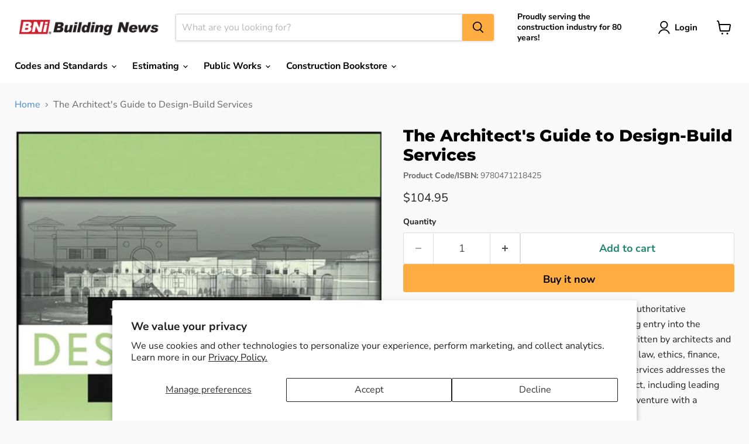

--- FILE ---
content_type: application/javascript;charset=iso-8859-1
request_url: https://fid.agkn.com/f?apiKey=2520642820
body_size: 127
content:
{ "TruAudienceID" : "E1:-zV5YzaG3dl22Are-d0z2cphh8sOdIGsFkhdKibgTIv13AxkidsPPOFA4UW0pYnXl1K30fMU6hZShXkGRPdqrx_2u99g5-tfbULB8dWyCNVB1T4Z_kTn7Zp4DQtxCTrg", "L3" : "" }

--- FILE ---
content_type: text/javascript; charset=utf-8
request_url: https://www.bnibooks.com/products/the-architects-guide-to-design-build-services.js
body_size: 540
content:
{"id":4558170193965,"title":"The Architect's Guide to Design-Build Services","handle":"the-architects-guide-to-design-build-services","description":"\u003cp\u003eThe Architect's Guide to Design-Build Services offers authoritative knowledge and industry insight to architects considering entry into the burgeoning practice of design-build project delivery. Written by architects and other professionals with expertise in risk management, law, ethics, finance, and contracts, The Architect's Guide to Design-Build Services addresses the roles architects can assume during a design-build project, including leading the project, acting as subcontractor, and forming a joint venture with a contractor.\u003c\/p\u003e\n\n\u003cp\u003e\u003cstrong\u003eDeveloped by the AIA Design-Build Professional Interest Area, this book offers the real-world expertise of thirty industry leaders from the United States, Canada, and Mexico, who share their experience and know-how on such topics as:\u003c\/strong\u003e\u003c\/p\u003e\n\n\u003cul\u003e\n\t\u003cli\u003eStarting out in design-build\u003c\/li\u003e\n\t\u003cli\u003eRisks and rewards of design-build delivery\u003c\/li\u003e\n\t\u003cli\u003eSucceeding in a design-build practice\u003c\/li\u003e\n\t\u003cli\u003eDesign-Build education\u003c\/li\u003e\n\t\u003cli\u003eEssential practice information\u003c\/li\u003e\n\t\u003cli\u003eEthics and licensing laws\u003c\/li\u003e\n\u003c\/ul\u003e\n\n\u003cp\u003eState laws regulating both architects and contractors are summarized to help busy firms bring design-build projects through to successful completion in a variety of jurisdictions.\u003c\/p\u003e\n\n\u003cp\u003e\u003cstrong\u003eThis is a reference every architect needs in his bookshelf!\u003c\/strong\u003e\u003c\/p\u003e","published_at":"2020-01-28T11:51:25-08:00","created_at":"2020-01-28T11:51:25-08:00","vendor":"BNi Development store","type":"","tags":["Architecture","bni2026","Design-Build","Design-Build Handbooks and References","Drafting \u0026 Design"],"price":10495,"price_min":10495,"price_max":10495,"available":true,"price_varies":false,"compare_at_price":null,"compare_at_price_min":0,"compare_at_price_max":0,"compare_at_price_varies":false,"variants":[{"id":32205960282157,"title":"Default Title","option1":"Default Title","option2":null,"option3":null,"sku":"9780471218425","requires_shipping":true,"taxable":true,"featured_image":null,"available":true,"name":"The Architect's Guide to Design-Build Services","public_title":null,"options":["Default Title"],"price":10495,"weight":0,"compare_at_price":null,"inventory_management":null,"barcode":"9780471218425","requires_selling_plan":false,"selling_plan_allocations":[]}],"images":["\/\/cdn.shopify.com\/s\/files\/1\/0311\/9982\/1869\/files\/AGTDBS.png?v=1734542908"],"featured_image":"\/\/cdn.shopify.com\/s\/files\/1\/0311\/9982\/1869\/files\/AGTDBS.png?v=1734542908","options":[{"name":"Title","position":1,"values":["Default Title"]}],"url":"\/products\/the-architects-guide-to-design-build-services","media":[{"alt":null,"id":35897312510196,"position":1,"preview_image":{"aspect_ratio":0.759,"height":3263,"width":2476,"src":"https:\/\/cdn.shopify.com\/s\/files\/1\/0311\/9982\/1869\/files\/AGTDBS.png?v=1734542908"},"aspect_ratio":0.759,"height":3263,"media_type":"image","src":"https:\/\/cdn.shopify.com\/s\/files\/1\/0311\/9982\/1869\/files\/AGTDBS.png?v=1734542908","width":2476}],"requires_selling_plan":false,"selling_plan_groups":[]}